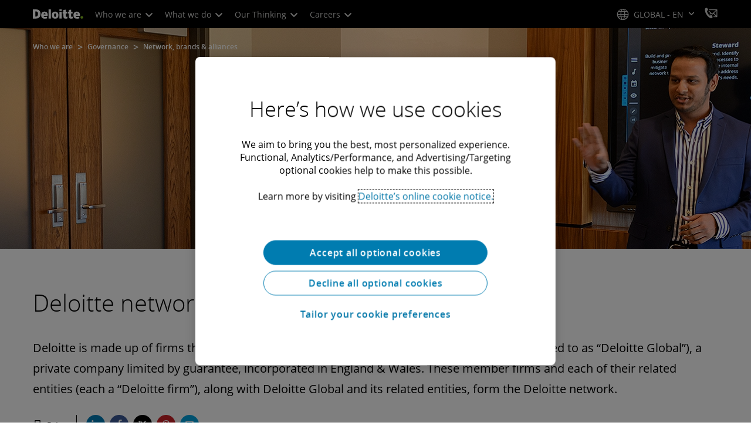

--- FILE ---
content_type: text/javascript;charset=UTF-8
request_url: https://media.deloitte.com/is/image/deloitte/gx-governance-deloitte-organization-structure?req=set,json
body_size: 101
content:
/*jsonp*/s7jsonResponse({"set":{"pv":"1.0","type":"img","n":"deloitte/gx-governance-deloitte-organization-structure","relation":[{"n":"deloitte/gx-governance-deloitte-organization-structure:Desktop","type":"IS","userdata":{"SmartCropType":"Banner","SmartCropWidth":"1920.0","SmartCropRect":"0.0,0.007894736842105263,0.9979166666666667,0.9921052631578947,1920,376","SmartCropDef":"Desktop","SmartCropHeight":"376.0"}},{"n":"deloitte/gx-governance-deloitte-organization-structure:Mobile","type":"IS","userdata":{"SmartCropType":"Banner","SmartCropWidth":"750.0","SmartCropRect":"0.409375,0.0,0.39427083333333335,1.0,750,376","SmartCropDef":"Mobile","SmartCropHeight":"376.0"}},{"n":"deloitte/gx-governance-deloitte-organization-structure:Tablet","type":"IS","userdata":{"SmartCropType":"Banner","SmartCropWidth":"768.0","SmartCropRect":"0.409375,0.0,0.4041666666666667,1.0,768,376","SmartCropDef":"Tablet","SmartCropHeight":"376.0"}}],"item":{"relation":[{"n":"deloitte/gx-governance-deloitte-organization-structure:Desktop","type":"IS","userdata":{"SmartCropType":"Banner","SmartCropWidth":"1920.0","SmartCropRect":"0.0,0.007894736842105263,0.9979166666666667,0.9921052631578947,1920,376","SmartCropDef":"Desktop","SmartCropHeight":"376.0"}},{"n":"deloitte/gx-governance-deloitte-organization-structure:Mobile","type":"IS","userdata":{"SmartCropType":"Banner","SmartCropWidth":"750.0","SmartCropRect":"0.409375,0.0,0.39427083333333335,1.0,750,376","SmartCropDef":"Mobile","SmartCropHeight":"376.0"}},{"n":"deloitte/gx-governance-deloitte-organization-structure:Tablet","type":"IS","userdata":{"SmartCropType":"Banner","SmartCropWidth":"768.0","SmartCropRect":"0.409375,0.0,0.4041666666666667,1.0,768,376","SmartCropDef":"Tablet","SmartCropHeight":"376.0"}}],"i":{"n":"deloitte/gx-governance-deloitte-organization-structure"},"dx":"1920","dy":"380","iv":"jc6qf3"}}},"");

--- FILE ---
content_type: application/javascript;charset=utf-8
request_url: https://www.deloitte.com/etc.clientlibs/modern/clientlibs/clientlib-components/image.lc-6db68f3f55c48d868ab6288da4655ce8-lc.min.js
body_size: 4071
content:
/*******************************************************************************
 * Copyright 2022 Adobe
 *
 * Licensed under the Apache License, Version 2.0 (the "License");
 * you may not use this file except in compliance with the License.
 * You may obtain a copy of the License at
 *
 *     http://www.apache.org/licenses/LICENSE-2.0
 *
 * Unless required by applicable law or agreed to in writing, software
 * distributed under the License is distributed on an "AS IS" BASIS,
 * WITHOUT WARRANTIES OR CONDITIONS OF ANY KIND, either express or implied.
 * See the License for the specific language governing permissions and
 * limitations under the License.
 ******************************************************************************/
(function(document) {
    "use strict";

    window.CMP = window.CMP || {};
    window.CMP.utils = (function() {
        var NS = "cmp";

        /**
         * Reads options data from the Component wrapper element, defined via {@code data-cmp-*} data attributes
         *
         * @param {HTMLElement} element The component element to read options data from
         * @param {String} is The component identifier
         * @returns {String[]} The options read from the component data attributes
         */
        var readData = function(element, is) {
            var data = element.dataset;
            var options = [];
            var capitalized = is;
            capitalized = capitalized.charAt(0).toUpperCase() + capitalized.slice(1);
            var reserved = ["is", "hook" + capitalized];

            for (var key in data) {
                if (Object.prototype.hasOwnProperty.call(data, key)) {
                    var value = data[key];

                    if (key.indexOf(NS) === 0) {
                        key = key.slice(NS.length);
                        key = key.charAt(0).toLowerCase() + key.substring(1);

                        if (reserved.indexOf(key) === -1) {
                            options[key] = value;
                        }
                    }
                }
            }
            return options;
        };

        /**
         * Set up the final properties of a component by evaluating the transform function or fall back to the default value on demand
         * @param {String[]} options the options to transform
         * @param {Object} properties object of properties of property functions
         * @returns {Object} transformed properties
         */
        var setupProperties = function(options, properties) {
            var transformedProperties = {};

            for (var key in properties) {
                if (Object.prototype.hasOwnProperty.call(properties, key)) {
                    var property = properties[key];
                    if (options && options[key] != null) {
                        if (property && typeof property.transform === "function") {
                            transformedProperties[key] = property.transform(options[key]);
                        } else {
                            transformedProperties[key] = options[key];
                        }
                    } else {
                        transformedProperties[key] = properties[key]["default"];
                    }
                }
            }
            return transformedProperties;
        };


        return {
            readData: readData,
            setupProperties: setupProperties
        };
    }());
}(window.document));

/*******************************************************************************
 * Copyright 2022 Adobe
 *
 * Licensed under the Apache License, Version 2.0 (the "License");
 * you may not use this file except in compliance with the License.
 * You may obtain a copy of the License at
 *
 *     http://www.apache.org/licenses/LICENSE-2.0
 *
 * Unless required by applicable law or agreed to in writing, software
 * distributed under the License is distributed on an "AS IS" BASIS,
 * WITHOUT WARRANTIES OR CONDITIONS OF ANY KIND, either express or implied.
 * See the License for the specific language governing permissions and
 * limitations under the License.
 ******************************************************************************/
(function(document) {
    "use strict";

    window.CMP = window.CMP || {};
    window.CMP.image = window.CMP.image || {};
    window.CMP.image.dynamicMedia = (function() {
        var autoSmartCrops = {};
        var SRC_URI_TEMPLATE_WIDTH_VAR = "{.width}";
        var SRC_URI_TEMPLATE_DPR_VAR = "{dpr}";
        var SRC_URI_DPR_OFF = "dpr=off";
        var SRC_URI_DPR_ON = "dpr=on,{dpr}";
        var dpr = window.devicePixelRatio || 1;
        var config = {
            minWidth: 20
        };

        /**
         * get auto smart crops from dm
         * @param {String} src the src uri
         * @returns {{}} the smart crop json object
         */
        var getAutoSmartCrops = function(src) {
            var request = new XMLHttpRequest();
            var url = src.split(SRC_URI_TEMPLATE_WIDTH_VAR)[0] + "?req=set,json";
            request.open("GET", url, false);
            request.onload = function() {
                if (request.status >= 200 && request.status < 400) {
                    // success status
                    var responseText = request.responseText;
                    var rePayload = new RegExp(/^(?:\/\*jsonp\*\/)?\s*([^()]+)\(([\s\S]+),\s*"[0-9]*"\);?$/gmi);
                    var rePayloadJSON = new RegExp(/^{[\s\S]*}$/gmi);
                    var resPayload = rePayload.exec(responseText);
                    var payload;
                    if (resPayload) {
                        var payloadStr = resPayload[2];
                        if (rePayloadJSON.test(payloadStr)) {
                            payload = JSON.parse(payloadStr);
                        }

                    }
                    // check "relation" - only in case of smartcrop preset
                    if (payload && payload.set.relation && payload.set.relation.length > 0) {
                        for (var i = 0; i < payload.set.relation.length; i++) {
                            autoSmartCrops[parseInt(payload.set.relation[i].userdata.SmartCropWidth)] =
                                ":" + payload.set.relation[i].userdata.SmartCropDef;
                        }
                    }
                } else {
                    // error status
                }
            };
            request.send();
            return autoSmartCrops;
        };

        /**
         * Build and return the srcset value based on the available auto smart crops
         * @param {String} src the src uri
         * @param {Object} smartCrops the smart crops object
         * @returns {String} the srcset
         */
        var getSrcSet = function(src, smartCrops) {
            var srcset;
            var keys = Object.keys(smartCrops);
            if (keys.length > 0) {
                srcset = [];
                for (var key in autoSmartCrops) {
                    srcset.push(src.replace(SRC_URI_TEMPLATE_WIDTH_VAR, smartCrops[key]) + " " + key + "w");
                }
            }
            return  srcset.join(",");
        };

        /**
         * Get the optimal width based on the available sizes
         * @param {[Number]} sizes the available sizes
         * @param {Number} width the element width
         * @returns {String} the optimal width
         */
        function getOptimalWidth(sizes, width) {
            var len = sizes.length;
            var key = 0;

            while ((key < len - 1) && (sizes[key] < width)) {
                key++;
            }

            return sizes[key] !== undefined ? sizes[key].toString() : width;
        }

        /**
         * Get the width of an element or parent element if the width is smaller than the minimum width
         * @param {HTMLElement} component the image component
         * @param {HTMLElement | Node} parent the parent element
         * @returns {Number} the width of the element
         */
        var getWidth = function(component, parent) {
            var width = component.offsetWidth;
            while (width < config.minWidth && parent && !component._autoWidth) {
                width =  parent.offsetWidth;
                parent = parent.parentNode;
            }
            return width;
        };

        /**
         * Set the src and srcset attribute for a Dynamic Media Image which auto smart crops enabled.
         * @param {HTMLElement} component the image component
         * @param {{}} properties the component properties
         */
        var setDMAttributes = function(component, properties) {
            // for v3 we first have to turn the dpr on
            var src = properties.src.replace(SRC_URI_DPR_OFF, SRC_URI_DPR_ON);
            src = src.replace(SRC_URI_TEMPLATE_DPR_VAR, dpr);
            var smartCrops = {};
            var width;
            if (properties["smartcroprendition"] === "SmartCrop:Auto") {
                smartCrops = getAutoSmartCrops(src);
            }
            var hasWidths = (properties.widths && properties.widths.length > 0) || Object.keys(smartCrops).length > 0;
            if (hasWidths) {
                var image = component.querySelector("img");
                var elemWidth = getWidth(component, component.parentNode);
                if (properties["smartcroprendition"] === "SmartCrop:Auto") {
                    image.setAttribute("srcset", CMP.image.dynamicMedia.getSrcSet(src, smartCrops));
                    width = getOptimalWidth(Object.keys(smartCrops, elemWidth));
                    image.setAttribute("src", CMP.image.dynamicMedia.getSrc(src, smartCrops[width]));
                } else {
                    width = getOptimalWidth(properties.widths, elemWidth);
                    image.setAttribute("src", CMP.image.dynamicMedia.getSrc(src, width));
                }
            }
        };

        /**
         * Get the src attribute based on the optimal width
         * @param {String} src the src uri
         * @param {String} width the element width
         * @returns {String} the final src attribute
         */
        var getSrc = function(src, width) {
            if (src.indexOf(SRC_URI_TEMPLATE_WIDTH_VAR) > -1) {
                src = src.replace(SRC_URI_TEMPLATE_WIDTH_VAR, width);
            }
            return src;
        };


        return {
            getAutoSmartCrops: getAutoSmartCrops,
            getSrcSet: getSrcSet,
            getSrc: getSrc,
            setDMAttributes: setDMAttributes,
            getWidth: getWidth
        };
    }());
    document.dispatchEvent(new CustomEvent("core.wcm.components.commons.site.image.dynamic-media.loaded"));
}(window.document));

/*******************************************************************************
 * Copyright 2022 Adobe
 *
 * Licensed under the Apache License, Version 2.0 (the "License");
 * you may not use this file except in compliance with the License.
 * You may obtain a copy of the License at
 *
 *     http://www.apache.org/licenses/LICENSE-2.0
 *
 * Unless required by applicable law or agreed to in writing, software
 * distributed under the License is distributed on an "AS IS" BASIS,
 * WITHOUT WARRANTIES OR CONDITIONS OF ANY KIND, either express or implied.
 * See the License for the specific language governing permissions and
 * limitations under the License.
 ******************************************************************************/
(function(document) {

    "use strict";

    window.CMP = window.CMP || {};
    window.CMP.image = window.CMP.image || {};
    window.CMP.image.v3 = (function() {
        var IS = "image";

        var selectors = {
            self: "[data-cmp-hook-image='imageV3']"
        };

        var properties = {
            "widths": {
                "default": [],
                "transform": function(value) {
                    var widths = [];
                    value.split(",").forEach(function(item) {
                        item = parseFloat(item);
                        if (!isNaN(item)) {
                            widths.push(item);
                        }
                    });
                    return widths;
                }
            },
            "dmimage": {
                "default": false,
                "transform": function(value) {
                    return !(value === null || typeof value === "undefined");
                }
            },
            "src": {
                "transform": function(value) {
                    return decodeURIComponent(value);
                }
            },
            "smartcroprendition": ""
        };

        function Image(config) {
            var that = this;
            /**
             * Init the image if the image is from dynamic media
             * @param {HTMLElement} component the image component
             */
            that.initImage = function(component) {
                var options = CMP.utils.readData(component, IS);
                that._properties = CMP.utils.setupProperties(options, properties);
                if (that._properties.dmimage) {
                    // use encoded src for dynamic media
                    that._properties.src = options["src"];
                    CMP.image.dynamicMedia.setDMAttributes(component, that._properties);
                }
            };
            that.initImage(config.element);
        }

        return {
            init: function() {
                var elements = document.querySelectorAll(selectors.self);
                for (var i = 0; i < elements.length; i++) {
                    new Image({ element: elements[i], options: CMP.utils.readData(elements[i], IS) });
                }

                var MutationObserver = window.MutationObserver || window.WebKitMutationObserver || window.MozMutationObserver;
                var body             = document.querySelector("body");
                var observer         = new MutationObserver(function(mutations) {
                    mutations.forEach(function(mutation) {
                        // needed for IE
                        var nodesArray = [].slice.call(mutation.addedNodes);
                        if (nodesArray.length > 0) {
                            nodesArray.forEach(function(addedNode) {
                                if (addedNode.querySelectorAll) {
                                    var elementsArray = [].slice.call(addedNode.querySelectorAll(selectors.self));
                                    elementsArray.forEach(function(element) {
                                        new Image({ element: element, options: CMP.utils.readData(element, IS) });
                                    });
                                }
                            });
                        }
                    });
                });

                observer.observe(body, {
                    subtree: true,
                    childList: true,
                    characterData: true
                });
            }
        };
    }());

    var documentReady = document.readyState !== "loading" ? Promise.resolve() : new Promise(function(resolve) {
        document.addEventListener("DOMContentLoaded", resolve);
    });
    Promise.all([documentReady]).then(window.CMP.image.v3.init);
}(window.document));


(()=>{var u=()=>{let n=[320,480,660,768,1024,1200],d=i=>i.closest("div").getBoundingClientRect(),p=i=>{for(let e=0;e<n.length;e++)if(n[e]>=i)return n[e];return n[n.length-1]},s=(i,e,t)=>(i.set("wid",e),i.set("hei",t),decodeURIComponent(i.toString())),f=i=>{let{naturalHeight:e,naturalWidth:t}=i,o=t/e,{width:a}=d(i),l=p(a),c=l/o;return{newWidth:l,newHeight:c}},m=document.querySelectorAll('img.js-image-rendition[src*="?"]'),r=i=>{let{newHeight:e,newWidth:t}=f(i);if(!e||!t)return!1;let o=new URL(i.src),a=s(o.searchParams,Math.round(t),Math.round(e));i.src=`${o.origin}${o.pathname}?${a}`},h;window.addEventListener("resize",()=>{clearTimeout(h),h=setTimeout(()=>{m.forEach(i=>{r(i)})},100)}),m.forEach(i=>{i.complete?r(i):i.addEventListener("load",()=>{r(i)},{once:!0})})};document.documentElement.addEventListener("imagesReady",u);var g=u;function w(){let n=()=>{let d=document.querySelectorAll(".cmp-image-sectional__inner"),p=20,s={top:window.pageYOffset,height:document.documentElement.clientHeight,bottom:window.pageYOffset+document.documentElement.clientHeight},f=e=>{let t=e.getBoundingClientRect();return t.top>=0&&t.bottom<=window.innerHeight+t.height},m=e=>{let t={top:0,height:0,bottom:0,width:0},o=e.getBoundingClientRect();return t.height=o.height,t.top=o.top+s.top,t.bottom=t.height+t.top,t.width=o.width,t},r=e=>e.querySelector('.cmp-image-v3[data-aos-once="true"]')!==null,h=e=>{let t=m(e),o=r(e);if(o&&e.classList.contains("animation-complete"))return;let a=(s.bottom-t.top)/(s.height/100);a=Math.min(100,Math.max(0,a));let l=(1-a/100)*p,c=t.width*(l/100);if(o&&l<=.01){e.classList.add("animation-complete");return}e.style.clip=`rect(${c}px, ${t.width-c}px, ${t.height-c}px, ${c}px)`},i=(e=!1)=>{[...d].map(t=>{(e||f(t))&&h(t)})};if(d.length>0&&window?.isEditMode=="false"){i(),$(window).on("scroll",function(){requestAnimationFrame(i)});let e;$(window).on("resize",function(){e&&clearTimeout(e),e=setTimeout(()=>{i(!0)},125)})}};document.documentElement.classList.contains("images-ready")?n():document.documentElement.addEventListener("imagesReady",n)}document.addEventListener("DOMContentLoaded",w);var v=w;v();g();document.documentElement.classList.contains("images-ready")?g():document.documentElement.addEventListener("imagesReady",g);})();
